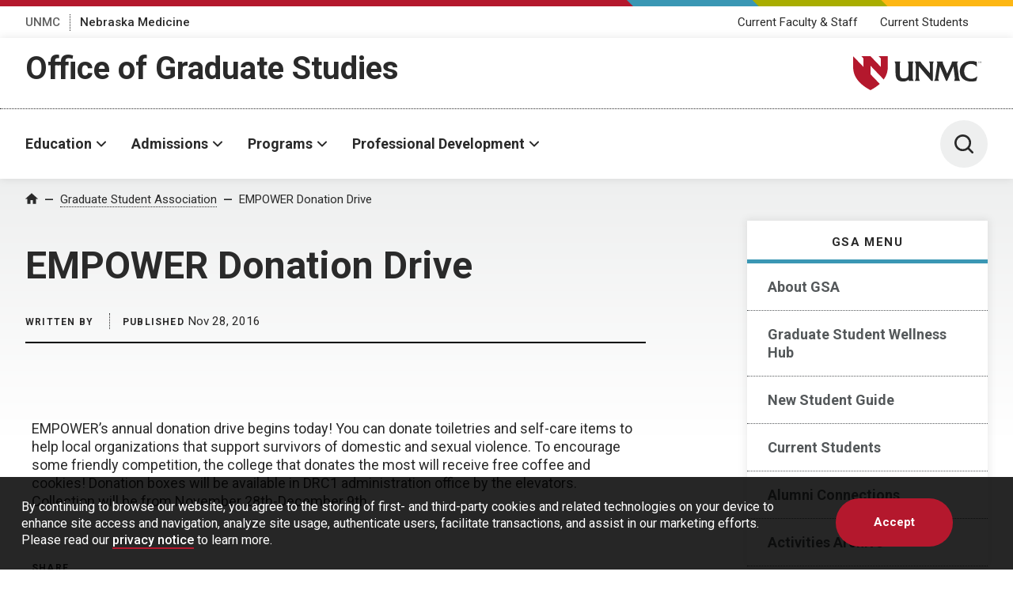

--- FILE ---
content_type: text/html; charset=utf-8
request_url: https://www.google.com/recaptcha/api2/anchor?ar=1&k=6LfwtfchAAAAAJ-3HJsWL3fvJVt0DiGxpMDWOoet&co=aHR0cHM6Ly9ibG9nLnVubWMuZWR1OjQ0Mw..&hl=en&v=PoyoqOPhxBO7pBk68S4YbpHZ&size=invisible&anchor-ms=20000&execute-ms=30000&cb=jpgud5tif338
body_size: 49350
content:
<!DOCTYPE HTML><html dir="ltr" lang="en"><head><meta http-equiv="Content-Type" content="text/html; charset=UTF-8">
<meta http-equiv="X-UA-Compatible" content="IE=edge">
<title>reCAPTCHA</title>
<style type="text/css">
/* cyrillic-ext */
@font-face {
  font-family: 'Roboto';
  font-style: normal;
  font-weight: 400;
  font-stretch: 100%;
  src: url(//fonts.gstatic.com/s/roboto/v48/KFO7CnqEu92Fr1ME7kSn66aGLdTylUAMa3GUBHMdazTgWw.woff2) format('woff2');
  unicode-range: U+0460-052F, U+1C80-1C8A, U+20B4, U+2DE0-2DFF, U+A640-A69F, U+FE2E-FE2F;
}
/* cyrillic */
@font-face {
  font-family: 'Roboto';
  font-style: normal;
  font-weight: 400;
  font-stretch: 100%;
  src: url(//fonts.gstatic.com/s/roboto/v48/KFO7CnqEu92Fr1ME7kSn66aGLdTylUAMa3iUBHMdazTgWw.woff2) format('woff2');
  unicode-range: U+0301, U+0400-045F, U+0490-0491, U+04B0-04B1, U+2116;
}
/* greek-ext */
@font-face {
  font-family: 'Roboto';
  font-style: normal;
  font-weight: 400;
  font-stretch: 100%;
  src: url(//fonts.gstatic.com/s/roboto/v48/KFO7CnqEu92Fr1ME7kSn66aGLdTylUAMa3CUBHMdazTgWw.woff2) format('woff2');
  unicode-range: U+1F00-1FFF;
}
/* greek */
@font-face {
  font-family: 'Roboto';
  font-style: normal;
  font-weight: 400;
  font-stretch: 100%;
  src: url(//fonts.gstatic.com/s/roboto/v48/KFO7CnqEu92Fr1ME7kSn66aGLdTylUAMa3-UBHMdazTgWw.woff2) format('woff2');
  unicode-range: U+0370-0377, U+037A-037F, U+0384-038A, U+038C, U+038E-03A1, U+03A3-03FF;
}
/* math */
@font-face {
  font-family: 'Roboto';
  font-style: normal;
  font-weight: 400;
  font-stretch: 100%;
  src: url(//fonts.gstatic.com/s/roboto/v48/KFO7CnqEu92Fr1ME7kSn66aGLdTylUAMawCUBHMdazTgWw.woff2) format('woff2');
  unicode-range: U+0302-0303, U+0305, U+0307-0308, U+0310, U+0312, U+0315, U+031A, U+0326-0327, U+032C, U+032F-0330, U+0332-0333, U+0338, U+033A, U+0346, U+034D, U+0391-03A1, U+03A3-03A9, U+03B1-03C9, U+03D1, U+03D5-03D6, U+03F0-03F1, U+03F4-03F5, U+2016-2017, U+2034-2038, U+203C, U+2040, U+2043, U+2047, U+2050, U+2057, U+205F, U+2070-2071, U+2074-208E, U+2090-209C, U+20D0-20DC, U+20E1, U+20E5-20EF, U+2100-2112, U+2114-2115, U+2117-2121, U+2123-214F, U+2190, U+2192, U+2194-21AE, U+21B0-21E5, U+21F1-21F2, U+21F4-2211, U+2213-2214, U+2216-22FF, U+2308-230B, U+2310, U+2319, U+231C-2321, U+2336-237A, U+237C, U+2395, U+239B-23B7, U+23D0, U+23DC-23E1, U+2474-2475, U+25AF, U+25B3, U+25B7, U+25BD, U+25C1, U+25CA, U+25CC, U+25FB, U+266D-266F, U+27C0-27FF, U+2900-2AFF, U+2B0E-2B11, U+2B30-2B4C, U+2BFE, U+3030, U+FF5B, U+FF5D, U+1D400-1D7FF, U+1EE00-1EEFF;
}
/* symbols */
@font-face {
  font-family: 'Roboto';
  font-style: normal;
  font-weight: 400;
  font-stretch: 100%;
  src: url(//fonts.gstatic.com/s/roboto/v48/KFO7CnqEu92Fr1ME7kSn66aGLdTylUAMaxKUBHMdazTgWw.woff2) format('woff2');
  unicode-range: U+0001-000C, U+000E-001F, U+007F-009F, U+20DD-20E0, U+20E2-20E4, U+2150-218F, U+2190, U+2192, U+2194-2199, U+21AF, U+21E6-21F0, U+21F3, U+2218-2219, U+2299, U+22C4-22C6, U+2300-243F, U+2440-244A, U+2460-24FF, U+25A0-27BF, U+2800-28FF, U+2921-2922, U+2981, U+29BF, U+29EB, U+2B00-2BFF, U+4DC0-4DFF, U+FFF9-FFFB, U+10140-1018E, U+10190-1019C, U+101A0, U+101D0-101FD, U+102E0-102FB, U+10E60-10E7E, U+1D2C0-1D2D3, U+1D2E0-1D37F, U+1F000-1F0FF, U+1F100-1F1AD, U+1F1E6-1F1FF, U+1F30D-1F30F, U+1F315, U+1F31C, U+1F31E, U+1F320-1F32C, U+1F336, U+1F378, U+1F37D, U+1F382, U+1F393-1F39F, U+1F3A7-1F3A8, U+1F3AC-1F3AF, U+1F3C2, U+1F3C4-1F3C6, U+1F3CA-1F3CE, U+1F3D4-1F3E0, U+1F3ED, U+1F3F1-1F3F3, U+1F3F5-1F3F7, U+1F408, U+1F415, U+1F41F, U+1F426, U+1F43F, U+1F441-1F442, U+1F444, U+1F446-1F449, U+1F44C-1F44E, U+1F453, U+1F46A, U+1F47D, U+1F4A3, U+1F4B0, U+1F4B3, U+1F4B9, U+1F4BB, U+1F4BF, U+1F4C8-1F4CB, U+1F4D6, U+1F4DA, U+1F4DF, U+1F4E3-1F4E6, U+1F4EA-1F4ED, U+1F4F7, U+1F4F9-1F4FB, U+1F4FD-1F4FE, U+1F503, U+1F507-1F50B, U+1F50D, U+1F512-1F513, U+1F53E-1F54A, U+1F54F-1F5FA, U+1F610, U+1F650-1F67F, U+1F687, U+1F68D, U+1F691, U+1F694, U+1F698, U+1F6AD, U+1F6B2, U+1F6B9-1F6BA, U+1F6BC, U+1F6C6-1F6CF, U+1F6D3-1F6D7, U+1F6E0-1F6EA, U+1F6F0-1F6F3, U+1F6F7-1F6FC, U+1F700-1F7FF, U+1F800-1F80B, U+1F810-1F847, U+1F850-1F859, U+1F860-1F887, U+1F890-1F8AD, U+1F8B0-1F8BB, U+1F8C0-1F8C1, U+1F900-1F90B, U+1F93B, U+1F946, U+1F984, U+1F996, U+1F9E9, U+1FA00-1FA6F, U+1FA70-1FA7C, U+1FA80-1FA89, U+1FA8F-1FAC6, U+1FACE-1FADC, U+1FADF-1FAE9, U+1FAF0-1FAF8, U+1FB00-1FBFF;
}
/* vietnamese */
@font-face {
  font-family: 'Roboto';
  font-style: normal;
  font-weight: 400;
  font-stretch: 100%;
  src: url(//fonts.gstatic.com/s/roboto/v48/KFO7CnqEu92Fr1ME7kSn66aGLdTylUAMa3OUBHMdazTgWw.woff2) format('woff2');
  unicode-range: U+0102-0103, U+0110-0111, U+0128-0129, U+0168-0169, U+01A0-01A1, U+01AF-01B0, U+0300-0301, U+0303-0304, U+0308-0309, U+0323, U+0329, U+1EA0-1EF9, U+20AB;
}
/* latin-ext */
@font-face {
  font-family: 'Roboto';
  font-style: normal;
  font-weight: 400;
  font-stretch: 100%;
  src: url(//fonts.gstatic.com/s/roboto/v48/KFO7CnqEu92Fr1ME7kSn66aGLdTylUAMa3KUBHMdazTgWw.woff2) format('woff2');
  unicode-range: U+0100-02BA, U+02BD-02C5, U+02C7-02CC, U+02CE-02D7, U+02DD-02FF, U+0304, U+0308, U+0329, U+1D00-1DBF, U+1E00-1E9F, U+1EF2-1EFF, U+2020, U+20A0-20AB, U+20AD-20C0, U+2113, U+2C60-2C7F, U+A720-A7FF;
}
/* latin */
@font-face {
  font-family: 'Roboto';
  font-style: normal;
  font-weight: 400;
  font-stretch: 100%;
  src: url(//fonts.gstatic.com/s/roboto/v48/KFO7CnqEu92Fr1ME7kSn66aGLdTylUAMa3yUBHMdazQ.woff2) format('woff2');
  unicode-range: U+0000-00FF, U+0131, U+0152-0153, U+02BB-02BC, U+02C6, U+02DA, U+02DC, U+0304, U+0308, U+0329, U+2000-206F, U+20AC, U+2122, U+2191, U+2193, U+2212, U+2215, U+FEFF, U+FFFD;
}
/* cyrillic-ext */
@font-face {
  font-family: 'Roboto';
  font-style: normal;
  font-weight: 500;
  font-stretch: 100%;
  src: url(//fonts.gstatic.com/s/roboto/v48/KFO7CnqEu92Fr1ME7kSn66aGLdTylUAMa3GUBHMdazTgWw.woff2) format('woff2');
  unicode-range: U+0460-052F, U+1C80-1C8A, U+20B4, U+2DE0-2DFF, U+A640-A69F, U+FE2E-FE2F;
}
/* cyrillic */
@font-face {
  font-family: 'Roboto';
  font-style: normal;
  font-weight: 500;
  font-stretch: 100%;
  src: url(//fonts.gstatic.com/s/roboto/v48/KFO7CnqEu92Fr1ME7kSn66aGLdTylUAMa3iUBHMdazTgWw.woff2) format('woff2');
  unicode-range: U+0301, U+0400-045F, U+0490-0491, U+04B0-04B1, U+2116;
}
/* greek-ext */
@font-face {
  font-family: 'Roboto';
  font-style: normal;
  font-weight: 500;
  font-stretch: 100%;
  src: url(//fonts.gstatic.com/s/roboto/v48/KFO7CnqEu92Fr1ME7kSn66aGLdTylUAMa3CUBHMdazTgWw.woff2) format('woff2');
  unicode-range: U+1F00-1FFF;
}
/* greek */
@font-face {
  font-family: 'Roboto';
  font-style: normal;
  font-weight: 500;
  font-stretch: 100%;
  src: url(//fonts.gstatic.com/s/roboto/v48/KFO7CnqEu92Fr1ME7kSn66aGLdTylUAMa3-UBHMdazTgWw.woff2) format('woff2');
  unicode-range: U+0370-0377, U+037A-037F, U+0384-038A, U+038C, U+038E-03A1, U+03A3-03FF;
}
/* math */
@font-face {
  font-family: 'Roboto';
  font-style: normal;
  font-weight: 500;
  font-stretch: 100%;
  src: url(//fonts.gstatic.com/s/roboto/v48/KFO7CnqEu92Fr1ME7kSn66aGLdTylUAMawCUBHMdazTgWw.woff2) format('woff2');
  unicode-range: U+0302-0303, U+0305, U+0307-0308, U+0310, U+0312, U+0315, U+031A, U+0326-0327, U+032C, U+032F-0330, U+0332-0333, U+0338, U+033A, U+0346, U+034D, U+0391-03A1, U+03A3-03A9, U+03B1-03C9, U+03D1, U+03D5-03D6, U+03F0-03F1, U+03F4-03F5, U+2016-2017, U+2034-2038, U+203C, U+2040, U+2043, U+2047, U+2050, U+2057, U+205F, U+2070-2071, U+2074-208E, U+2090-209C, U+20D0-20DC, U+20E1, U+20E5-20EF, U+2100-2112, U+2114-2115, U+2117-2121, U+2123-214F, U+2190, U+2192, U+2194-21AE, U+21B0-21E5, U+21F1-21F2, U+21F4-2211, U+2213-2214, U+2216-22FF, U+2308-230B, U+2310, U+2319, U+231C-2321, U+2336-237A, U+237C, U+2395, U+239B-23B7, U+23D0, U+23DC-23E1, U+2474-2475, U+25AF, U+25B3, U+25B7, U+25BD, U+25C1, U+25CA, U+25CC, U+25FB, U+266D-266F, U+27C0-27FF, U+2900-2AFF, U+2B0E-2B11, U+2B30-2B4C, U+2BFE, U+3030, U+FF5B, U+FF5D, U+1D400-1D7FF, U+1EE00-1EEFF;
}
/* symbols */
@font-face {
  font-family: 'Roboto';
  font-style: normal;
  font-weight: 500;
  font-stretch: 100%;
  src: url(//fonts.gstatic.com/s/roboto/v48/KFO7CnqEu92Fr1ME7kSn66aGLdTylUAMaxKUBHMdazTgWw.woff2) format('woff2');
  unicode-range: U+0001-000C, U+000E-001F, U+007F-009F, U+20DD-20E0, U+20E2-20E4, U+2150-218F, U+2190, U+2192, U+2194-2199, U+21AF, U+21E6-21F0, U+21F3, U+2218-2219, U+2299, U+22C4-22C6, U+2300-243F, U+2440-244A, U+2460-24FF, U+25A0-27BF, U+2800-28FF, U+2921-2922, U+2981, U+29BF, U+29EB, U+2B00-2BFF, U+4DC0-4DFF, U+FFF9-FFFB, U+10140-1018E, U+10190-1019C, U+101A0, U+101D0-101FD, U+102E0-102FB, U+10E60-10E7E, U+1D2C0-1D2D3, U+1D2E0-1D37F, U+1F000-1F0FF, U+1F100-1F1AD, U+1F1E6-1F1FF, U+1F30D-1F30F, U+1F315, U+1F31C, U+1F31E, U+1F320-1F32C, U+1F336, U+1F378, U+1F37D, U+1F382, U+1F393-1F39F, U+1F3A7-1F3A8, U+1F3AC-1F3AF, U+1F3C2, U+1F3C4-1F3C6, U+1F3CA-1F3CE, U+1F3D4-1F3E0, U+1F3ED, U+1F3F1-1F3F3, U+1F3F5-1F3F7, U+1F408, U+1F415, U+1F41F, U+1F426, U+1F43F, U+1F441-1F442, U+1F444, U+1F446-1F449, U+1F44C-1F44E, U+1F453, U+1F46A, U+1F47D, U+1F4A3, U+1F4B0, U+1F4B3, U+1F4B9, U+1F4BB, U+1F4BF, U+1F4C8-1F4CB, U+1F4D6, U+1F4DA, U+1F4DF, U+1F4E3-1F4E6, U+1F4EA-1F4ED, U+1F4F7, U+1F4F9-1F4FB, U+1F4FD-1F4FE, U+1F503, U+1F507-1F50B, U+1F50D, U+1F512-1F513, U+1F53E-1F54A, U+1F54F-1F5FA, U+1F610, U+1F650-1F67F, U+1F687, U+1F68D, U+1F691, U+1F694, U+1F698, U+1F6AD, U+1F6B2, U+1F6B9-1F6BA, U+1F6BC, U+1F6C6-1F6CF, U+1F6D3-1F6D7, U+1F6E0-1F6EA, U+1F6F0-1F6F3, U+1F6F7-1F6FC, U+1F700-1F7FF, U+1F800-1F80B, U+1F810-1F847, U+1F850-1F859, U+1F860-1F887, U+1F890-1F8AD, U+1F8B0-1F8BB, U+1F8C0-1F8C1, U+1F900-1F90B, U+1F93B, U+1F946, U+1F984, U+1F996, U+1F9E9, U+1FA00-1FA6F, U+1FA70-1FA7C, U+1FA80-1FA89, U+1FA8F-1FAC6, U+1FACE-1FADC, U+1FADF-1FAE9, U+1FAF0-1FAF8, U+1FB00-1FBFF;
}
/* vietnamese */
@font-face {
  font-family: 'Roboto';
  font-style: normal;
  font-weight: 500;
  font-stretch: 100%;
  src: url(//fonts.gstatic.com/s/roboto/v48/KFO7CnqEu92Fr1ME7kSn66aGLdTylUAMa3OUBHMdazTgWw.woff2) format('woff2');
  unicode-range: U+0102-0103, U+0110-0111, U+0128-0129, U+0168-0169, U+01A0-01A1, U+01AF-01B0, U+0300-0301, U+0303-0304, U+0308-0309, U+0323, U+0329, U+1EA0-1EF9, U+20AB;
}
/* latin-ext */
@font-face {
  font-family: 'Roboto';
  font-style: normal;
  font-weight: 500;
  font-stretch: 100%;
  src: url(//fonts.gstatic.com/s/roboto/v48/KFO7CnqEu92Fr1ME7kSn66aGLdTylUAMa3KUBHMdazTgWw.woff2) format('woff2');
  unicode-range: U+0100-02BA, U+02BD-02C5, U+02C7-02CC, U+02CE-02D7, U+02DD-02FF, U+0304, U+0308, U+0329, U+1D00-1DBF, U+1E00-1E9F, U+1EF2-1EFF, U+2020, U+20A0-20AB, U+20AD-20C0, U+2113, U+2C60-2C7F, U+A720-A7FF;
}
/* latin */
@font-face {
  font-family: 'Roboto';
  font-style: normal;
  font-weight: 500;
  font-stretch: 100%;
  src: url(//fonts.gstatic.com/s/roboto/v48/KFO7CnqEu92Fr1ME7kSn66aGLdTylUAMa3yUBHMdazQ.woff2) format('woff2');
  unicode-range: U+0000-00FF, U+0131, U+0152-0153, U+02BB-02BC, U+02C6, U+02DA, U+02DC, U+0304, U+0308, U+0329, U+2000-206F, U+20AC, U+2122, U+2191, U+2193, U+2212, U+2215, U+FEFF, U+FFFD;
}
/* cyrillic-ext */
@font-face {
  font-family: 'Roboto';
  font-style: normal;
  font-weight: 900;
  font-stretch: 100%;
  src: url(//fonts.gstatic.com/s/roboto/v48/KFO7CnqEu92Fr1ME7kSn66aGLdTylUAMa3GUBHMdazTgWw.woff2) format('woff2');
  unicode-range: U+0460-052F, U+1C80-1C8A, U+20B4, U+2DE0-2DFF, U+A640-A69F, U+FE2E-FE2F;
}
/* cyrillic */
@font-face {
  font-family: 'Roboto';
  font-style: normal;
  font-weight: 900;
  font-stretch: 100%;
  src: url(//fonts.gstatic.com/s/roboto/v48/KFO7CnqEu92Fr1ME7kSn66aGLdTylUAMa3iUBHMdazTgWw.woff2) format('woff2');
  unicode-range: U+0301, U+0400-045F, U+0490-0491, U+04B0-04B1, U+2116;
}
/* greek-ext */
@font-face {
  font-family: 'Roboto';
  font-style: normal;
  font-weight: 900;
  font-stretch: 100%;
  src: url(//fonts.gstatic.com/s/roboto/v48/KFO7CnqEu92Fr1ME7kSn66aGLdTylUAMa3CUBHMdazTgWw.woff2) format('woff2');
  unicode-range: U+1F00-1FFF;
}
/* greek */
@font-face {
  font-family: 'Roboto';
  font-style: normal;
  font-weight: 900;
  font-stretch: 100%;
  src: url(//fonts.gstatic.com/s/roboto/v48/KFO7CnqEu92Fr1ME7kSn66aGLdTylUAMa3-UBHMdazTgWw.woff2) format('woff2');
  unicode-range: U+0370-0377, U+037A-037F, U+0384-038A, U+038C, U+038E-03A1, U+03A3-03FF;
}
/* math */
@font-face {
  font-family: 'Roboto';
  font-style: normal;
  font-weight: 900;
  font-stretch: 100%;
  src: url(//fonts.gstatic.com/s/roboto/v48/KFO7CnqEu92Fr1ME7kSn66aGLdTylUAMawCUBHMdazTgWw.woff2) format('woff2');
  unicode-range: U+0302-0303, U+0305, U+0307-0308, U+0310, U+0312, U+0315, U+031A, U+0326-0327, U+032C, U+032F-0330, U+0332-0333, U+0338, U+033A, U+0346, U+034D, U+0391-03A1, U+03A3-03A9, U+03B1-03C9, U+03D1, U+03D5-03D6, U+03F0-03F1, U+03F4-03F5, U+2016-2017, U+2034-2038, U+203C, U+2040, U+2043, U+2047, U+2050, U+2057, U+205F, U+2070-2071, U+2074-208E, U+2090-209C, U+20D0-20DC, U+20E1, U+20E5-20EF, U+2100-2112, U+2114-2115, U+2117-2121, U+2123-214F, U+2190, U+2192, U+2194-21AE, U+21B0-21E5, U+21F1-21F2, U+21F4-2211, U+2213-2214, U+2216-22FF, U+2308-230B, U+2310, U+2319, U+231C-2321, U+2336-237A, U+237C, U+2395, U+239B-23B7, U+23D0, U+23DC-23E1, U+2474-2475, U+25AF, U+25B3, U+25B7, U+25BD, U+25C1, U+25CA, U+25CC, U+25FB, U+266D-266F, U+27C0-27FF, U+2900-2AFF, U+2B0E-2B11, U+2B30-2B4C, U+2BFE, U+3030, U+FF5B, U+FF5D, U+1D400-1D7FF, U+1EE00-1EEFF;
}
/* symbols */
@font-face {
  font-family: 'Roboto';
  font-style: normal;
  font-weight: 900;
  font-stretch: 100%;
  src: url(//fonts.gstatic.com/s/roboto/v48/KFO7CnqEu92Fr1ME7kSn66aGLdTylUAMaxKUBHMdazTgWw.woff2) format('woff2');
  unicode-range: U+0001-000C, U+000E-001F, U+007F-009F, U+20DD-20E0, U+20E2-20E4, U+2150-218F, U+2190, U+2192, U+2194-2199, U+21AF, U+21E6-21F0, U+21F3, U+2218-2219, U+2299, U+22C4-22C6, U+2300-243F, U+2440-244A, U+2460-24FF, U+25A0-27BF, U+2800-28FF, U+2921-2922, U+2981, U+29BF, U+29EB, U+2B00-2BFF, U+4DC0-4DFF, U+FFF9-FFFB, U+10140-1018E, U+10190-1019C, U+101A0, U+101D0-101FD, U+102E0-102FB, U+10E60-10E7E, U+1D2C0-1D2D3, U+1D2E0-1D37F, U+1F000-1F0FF, U+1F100-1F1AD, U+1F1E6-1F1FF, U+1F30D-1F30F, U+1F315, U+1F31C, U+1F31E, U+1F320-1F32C, U+1F336, U+1F378, U+1F37D, U+1F382, U+1F393-1F39F, U+1F3A7-1F3A8, U+1F3AC-1F3AF, U+1F3C2, U+1F3C4-1F3C6, U+1F3CA-1F3CE, U+1F3D4-1F3E0, U+1F3ED, U+1F3F1-1F3F3, U+1F3F5-1F3F7, U+1F408, U+1F415, U+1F41F, U+1F426, U+1F43F, U+1F441-1F442, U+1F444, U+1F446-1F449, U+1F44C-1F44E, U+1F453, U+1F46A, U+1F47D, U+1F4A3, U+1F4B0, U+1F4B3, U+1F4B9, U+1F4BB, U+1F4BF, U+1F4C8-1F4CB, U+1F4D6, U+1F4DA, U+1F4DF, U+1F4E3-1F4E6, U+1F4EA-1F4ED, U+1F4F7, U+1F4F9-1F4FB, U+1F4FD-1F4FE, U+1F503, U+1F507-1F50B, U+1F50D, U+1F512-1F513, U+1F53E-1F54A, U+1F54F-1F5FA, U+1F610, U+1F650-1F67F, U+1F687, U+1F68D, U+1F691, U+1F694, U+1F698, U+1F6AD, U+1F6B2, U+1F6B9-1F6BA, U+1F6BC, U+1F6C6-1F6CF, U+1F6D3-1F6D7, U+1F6E0-1F6EA, U+1F6F0-1F6F3, U+1F6F7-1F6FC, U+1F700-1F7FF, U+1F800-1F80B, U+1F810-1F847, U+1F850-1F859, U+1F860-1F887, U+1F890-1F8AD, U+1F8B0-1F8BB, U+1F8C0-1F8C1, U+1F900-1F90B, U+1F93B, U+1F946, U+1F984, U+1F996, U+1F9E9, U+1FA00-1FA6F, U+1FA70-1FA7C, U+1FA80-1FA89, U+1FA8F-1FAC6, U+1FACE-1FADC, U+1FADF-1FAE9, U+1FAF0-1FAF8, U+1FB00-1FBFF;
}
/* vietnamese */
@font-face {
  font-family: 'Roboto';
  font-style: normal;
  font-weight: 900;
  font-stretch: 100%;
  src: url(//fonts.gstatic.com/s/roboto/v48/KFO7CnqEu92Fr1ME7kSn66aGLdTylUAMa3OUBHMdazTgWw.woff2) format('woff2');
  unicode-range: U+0102-0103, U+0110-0111, U+0128-0129, U+0168-0169, U+01A0-01A1, U+01AF-01B0, U+0300-0301, U+0303-0304, U+0308-0309, U+0323, U+0329, U+1EA0-1EF9, U+20AB;
}
/* latin-ext */
@font-face {
  font-family: 'Roboto';
  font-style: normal;
  font-weight: 900;
  font-stretch: 100%;
  src: url(//fonts.gstatic.com/s/roboto/v48/KFO7CnqEu92Fr1ME7kSn66aGLdTylUAMa3KUBHMdazTgWw.woff2) format('woff2');
  unicode-range: U+0100-02BA, U+02BD-02C5, U+02C7-02CC, U+02CE-02D7, U+02DD-02FF, U+0304, U+0308, U+0329, U+1D00-1DBF, U+1E00-1E9F, U+1EF2-1EFF, U+2020, U+20A0-20AB, U+20AD-20C0, U+2113, U+2C60-2C7F, U+A720-A7FF;
}
/* latin */
@font-face {
  font-family: 'Roboto';
  font-style: normal;
  font-weight: 900;
  font-stretch: 100%;
  src: url(//fonts.gstatic.com/s/roboto/v48/KFO7CnqEu92Fr1ME7kSn66aGLdTylUAMa3yUBHMdazQ.woff2) format('woff2');
  unicode-range: U+0000-00FF, U+0131, U+0152-0153, U+02BB-02BC, U+02C6, U+02DA, U+02DC, U+0304, U+0308, U+0329, U+2000-206F, U+20AC, U+2122, U+2191, U+2193, U+2212, U+2215, U+FEFF, U+FFFD;
}

</style>
<link rel="stylesheet" type="text/css" href="https://www.gstatic.com/recaptcha/releases/PoyoqOPhxBO7pBk68S4YbpHZ/styles__ltr.css">
<script nonce="VlxI4LHyKVGW1nWIkhoSwg" type="text/javascript">window['__recaptcha_api'] = 'https://www.google.com/recaptcha/api2/';</script>
<script type="text/javascript" src="https://www.gstatic.com/recaptcha/releases/PoyoqOPhxBO7pBk68S4YbpHZ/recaptcha__en.js" nonce="VlxI4LHyKVGW1nWIkhoSwg">
      
    </script></head>
<body><div id="rc-anchor-alert" class="rc-anchor-alert"></div>
<input type="hidden" id="recaptcha-token" value="[base64]">
<script type="text/javascript" nonce="VlxI4LHyKVGW1nWIkhoSwg">
      recaptcha.anchor.Main.init("[\x22ainput\x22,[\x22bgdata\x22,\x22\x22,\[base64]/[base64]/[base64]/[base64]/[base64]/UltsKytdPUU6KEU8MjA0OD9SW2wrK109RT4+NnwxOTI6KChFJjY0NTEyKT09NTUyOTYmJk0rMTxjLmxlbmd0aCYmKGMuY2hhckNvZGVBdChNKzEpJjY0NTEyKT09NTYzMjA/[base64]/[base64]/[base64]/[base64]/[base64]/[base64]/[base64]\x22,\[base64]\x22,\x22w7VaAsO/eWLCvFd/w6oiHGREMUzCtMKcwoYeYcOrw77Dq8Oaw4pFVwhLKsOsw5Rsw4FVKRQaT3jCo8KYFH7DusO6w5QNCCjDgMKEwofCvGPDtxfDl8KIZEPDsg0tDlbDosOZwr3ClcKhWsOLD09Vwrs4w6/ChsOSw7PDsRYPZXFaOw1Fw7tJwpI/w6sKRMKEwrRnwqYmwqTCmMODEsKjOi9vYQTDjsO9w68/EMKDwpgEXsK6wod3GcOVO8Olb8O5PMKWwrrDjyzDjsKNVFlKf8ODw49swr/Cv2teX8KFwok+JxPCjCQ5MD8uWT7DpMKWw7zChkDCrMKFw407w5Ucwq4iF8OPwr8Cw7kHw6nDqX5GK8KYw6UEw5kpwqbCskEUJ2bCu8OSfTMbw7bCrsOIwovCsFvDtcKQCXAdMEcswrgswqXDng/[base64]/[base64]/[base64]/Do8OUK8OQwpofw6YOU8Ksw55eXyd+Y8KyFsKiw5jDncOfecOyalnDvkxkFjkEdVN0w7HCvMOiOcKRE8OMw7TDkSvCjizCmCtewqVSw7bDvnstFytOaMOlbBlow7zCnV7CrMKew594wrjCqcK6w7fCqsK8w7sQwrfCpHJow6HChsKcw5bClcOcw5zDnyYiwpF2w6/DpMOuwp7Drh/DjMOowqpyIhQrLkbDhFplRz7DtTTDnAxgW8K5wofDim/CqmkaCMKqw6h7OMKdMC/CmsK/wohgBMOyIivCgcOcw6PCk8KMwpbCgkjCsGUufDk3w5TDnsOML8K7MmNcK8OKw4Rew5TDr8OPw7DDpMKLwq/DsMK7NlLCul4kwplow7DDmMKYZjrDvhV6wpwfw7LDj8Oqw7/Cq2YUwqTCpS4lwoVeL3vDs8K1w4TCtsKIOA9/[base64]/[base64]/Dp2krLQLDicOYwrrDvcO+wpxcSsOGTsKOwp1AJTUuWcOuwpwuw7pMEHYUKDoxU8OXw44EUwgJSFzCoMOnL8Kmw5TCiXPDrMKaGwnClTXDk3p7TsOHw5khw4zDvMKwwqJ/w4hBw4obMV4TBkksHnrCnsK2TMKRcBAUJMOSwpgVQMOYwqxkRMKuDw5ZwqNwJ8O/wo/CnMO3SjlpwrROw4nCuznCgsKCw6ZYHxDCtsKZw6zCgxBGDsK7wpXDukjDoMKrw5EJw65dFkfCjsKDw77DlyLClsKnXcOzAilewozCkhM3Tg4cwoVyw4DCqcO/[base64]/[base64]/wootwpl6wq7CtGIcw73DhkDCgsOiIE7CgyAOwobCjTg6IAPCk2YeTMO5NUPClkB2w4/[base64]/Dink9GXXDjhMPw7QKWjvCo8Oqw6jCszZ8wrdtw7rDpcOdwrDCsXfDscOQwopfw6HCvcOjIsOCMQMVwp1sG8K8JsKNWAJoSMKWwqnCsj/[base64]/[base64]/UcO1dE3DumLCgnnDs37CosOxejpFwpRzw4nDj8Kfw7HDk1vCr8ORw6vCrcOeVzXCnQLDvsOwPMOiKcKRBcKDVsK2w4bDpsOyw7hDW2fCvzrCosOEE8KxwqXCvMKMFFA+Q8OEw45AbS8vwq5IIBjCpcOlH8KTw5o2dcO5wr8bw4/DjsOJw4PDo8KJw6PCs8KOTx/CvSUgw7XDvF/CiibCicKgAMKTw7tKGcO1w5RTIMKcwpZrWCNSw7Rlw7DDk8Kmw7XDncOjbCoIQcOpwq/[base64]/AMOiw6hxw7gQeW1pw4hNwrpEDTZMw7AJwpPCu8OZw57DlsK+NGrCuVHDh8KUwo49wolTw5lOwp8Ew4xBwpnDi8OjbcK0ZcOHcEADw5HDm8K/w7nDucOAw7ohwp7ChsOxcmYgJMKJD8O9MXESwpLDoMO/AMO5WBFLwrbDvkPDoHF2IcOzZhl3wrbCu8Kpw5jDu39zwpsnwqbDj3rChn3CksOMwpzCsD5BScOjwrXClgvDgD07w7hjwobDkMOmFBhjw50cw7LDs8OewoB7IW3CkcOMAcOidcOJDHtGRiMXAcOtw58xMSbCqcKAQsKtZsKbwqTCosO8wrFMMsKSCcK/YV8RKcO4TcOHEMK6w7A/KcOXwpLDt8ODYH3DoU/DjMKvScOGwpADwrXDpcKnw53DvsOpMXjDjMOeL0jDp8Kpw5jCscK6TVrCvsKuL8KawrYowq/CnMKwVADCl3t2OMKKwoDCoyfCkUtxUFHDiMO5bmTCvFLCscOMCwEwNF7DphDCtcKmcxrDmQ/DssOWeMOTw4EZw7rDhcKPw5Ihw6jCsjxPwpbDoTDCkAvCpMOkw5EdL3bDqMK9woPDngrDr8KhV8OGwqkSZsOkCmHCoMKow43DvE7Ds0FnwoNHOnYaRmkiwokwwpDCrH9+QcK/w7JcesKkw7PCpsOowr3CowZVw7siw4sJwqx3ZDnCgnYmIcKow4/[base64]/[base64]/Dp8Ojw4FoasKhw7PDngFFe8KHwrnCn0vClMKITiNOfcOHAcK9w5t+C8KJwoUlfnk/w4U2wocnw6PCiAfDvMOGKXc8w5Ygw5Qdwpoxw4RHNMKIccKmR8O5wqkkw7ITw63DpyVewp17w5HClC/[base64]/[base64]/eRXDm1jDpD07w5zDkG5/OMKkw4/[base64]/w7zDgT7Cgkc2w5wLw4c0bMOiw5bCucOVYw5CJhbDqDBdwpfDvcO8w7t5SVzDtlRmw7I3R8OHwrDDnnA4w4crVcOqwrgVwoEmdQ9VwpQxJgJFJyDClsONw7Q0w5DCjnZPKsKCX8K+wpdKHh7CrSQkw4Q2B8OLwppQFmfDuMOFwoMGamw/wq3CkAsuDSFawrU7VMO6ZcOOJyFQQsOCDxrDrkvDvQESFCJxdcOqwqHDt2d3wr8gIUgkw7xmYlrDvgjCmMOKcg5xQMO1KMOGwq0ywpTCucKGPkxjw4PCjH5bwq8lLMO/WBxvaCUpdcK3wpjCh8Ohwp/ChMOBw5pVwoZ+dxjDusKFdWDCuQtqwqZLfcKZwrbCu8KJw7LDv8Ovw5ICwoQZw5HDqMKqKMKawrTDnn5CSELCrsODw6Jyw7IkwrYZwqnCkBEvWDxtPVprZsO8DsOgd8KkwoXCvcKrS8OGw5pkwoN/w78UGhjCkjBaVgnCqD3Ct8KRw57Ck3VvfsO9w6HCs8K0Y8Oyw6fChnFgw67Chm8Aw5tLFMKPMGnCtlFjRMOeAMKZF8K+w7Vsw58LbcOkw4zCvMOIaGnDhsKQw5DChsKTw5FiwoY5eVILwqXDiHohCMK+fcK7RcOowqMrBj/Dk25cBGt/[base64]/DrxPCiyfDmyPCvsO5wqfCk8OwZzYtNcOBwrPDncKtw5XDuMOZcULDjQvDscOUJcKYwpt3w6LChsOJwo8Dw6Vxem4Cw7vCtcKNBsOQw4MbwoTDj3TDlDDCsMKiwrLDgcKBI8OBwowkwpjDqMObwo4xw4LDoDDDhU7DnGcuwrDDhEzCmTkodMKoQsO1w7J4w7/DucOoRsKdIn97KcOnw47DlcK8w6PDlcKUwo3Cg8OkE8ObQAHCuBPDksOJwqrDpMOLw4jCtsOUFcO2wpt0DHdCcFXDqsOSH8O1wp9Ew5Mvw7zDl8Kww6wTwqfDh8OEVcOEw4JMw5c8E8KgYhDCvizDhXxHw6zCp8K3FHrCsl8MFWvCq8KXcMO/woxGw7DDmMOQeQgLe8KePm5vSsK9cH3DoH12w4DCo0xawp/CmiXDqz0YwooawqrDv8OzwqzClAMoWMOPW8OIcCJYfyTDgAvCksKbwpvDuwNGw5PDiMKpEMKPLcKWWMKdwq/Dn2vDlsOKw7Fkw4FxwpHCvyvCuGA5H8Opw6XCncKGwpILSMOMworCl8OGHDvDoULDtQjCm3cxa0TCnsOUw5JMOmvCnFN1G3YcwqFQw7vCpzp9TsOjw4J4acKkeQI3w6EARsKPw4UuwrNUIkp9ScK2wpMdeFzDksKMEMKIw4kDH8O/wqc2fnbDo0fCjV3DkjXDgE1Qw6hyZMOPwqISw7oHU0TCn8O5AcKzw7PDsVTCjyBwwq3CtzPDvnLDucOew5bCnGkbbWnCqsOLwodVw4h6SMKvbG/ClsKyw7fDnh00WivDrcOnw7ZRHHfCh8Ofwo16w57Dn8OWeVp7TsK9w5BpwrXDjMOgFsOQw7jCvsKfw7hGQXlFwpzCjDHCtcKYwq/CqcK2NcOVwrPCnTB3w4fCvngawrrCpXQqwo0QwoLDhyM9woAgw4/CrMOCZAfDhWvCrwzCkCw0w73DrEnDjAbDgUHCu8K/w6nCq1kZX8KVwpTCgCdXwqrDij3CmSPDucKQScKYb13Cp8Ohw4jDkkvDmxpwwp5Iwp7Dh8KtDMKddsOZe8OnwpRgw653wqUcwrUWw6zDg03DscKNwrLDscK/w7DCjsO3w7VuGzLDu3VWwq0GHcOFw694dcO2PzZewoVIw4AvwozCnmPDjk/CmVjDslRHeF8saMKtWx3DgMOAwopCc8OmLMOVwofCmmjCpcKFcsKuwoxOwpASQlQLw7F9w7YoZMKqaMOkeGl8wqbDnsO+wo/DkMOrHsOswr/DvsOKXsKrIFLDpTTDvB3DvmHDoMOawrXDrcOow4jCjDlfPTd1IMK8w7DDtyZUwoptSArDvWbDlMO/wqzDkULDm1zCksKbw7zDnMKJw4rDiCYHXsOoUMK9RB3Dvj7DiFHDoMO9QBTCkw9CwqNTw5bCn8K/E3Bcwo8Ww5DCsmjDr27DvA3DhsOlQgHCrnYdOl0Kw7lkw5zCo8OYfxRow6E4Z2U7ZFBMIjrDo8K9wqLDt1XDsFBkMA1hwqTDrXfDnxPCgcKkKX7Cr8KwXR/[base64]/CkUnCqHcpw5jDjXg0SHkswo9Zw4bDisK5dsK6w7nCqMKtX8O4MMOEwqgBw7LDnWhbwpx9wolmFsOHw6TCj8Ojb3nChsOIwpt9G8OhwrTCqsKeCsOBwoxacXbDq3s/wpPCqTLDisOaFsO9KThbw4/CgS8fwohnRMKEKlLDj8KJwqYmwqvCj8KETsObw5c1M8K5CcOXw6A3w6oHw7jCs8ODwps6w4zCh8KWwqvDn8KiHcOow4wrQFJqasKCSnXCin/CuRTDr8KFdVwNw794w5Mvw73CjCZvw5bCpsO3wqF9RcO7w6rDqUUtwp48FWHDkU1cw5pIOUBkXQPCvBJBOhlDwpJtwrZrw5nDlMKgw4TCp0bCnRUxw6zDsGxIZkHDhcOObEUrwqxwHwfCksKlwpvDkVPDmMKbw7Jjw7vDqcO/[base64]/DvlHCrDkkw5VaVhZndyJyw5NJYBlxw6/Dni5rDMOETcKXFhxdGAPDrMKSwoxLwoLDs0IPwrjDrAIrEsKPVMKfNwzCplvCosKVG8K9w6rDu8OIOsO7U8KfBUYSw5Nfw6XCkCxyKsONwqIIw5/Cm8KKEnPDqsOgwqciMyXContcwoTDtHvDq8OQOMOSTMOHcMOjBBrDnlk4CMKndsKfwq/Dg0l/[base64]/w7XCl1w4w5MYQydtw5nDmGEqIHkpw5TDsXM3SmfDvMOQSTXDmMOWwq0Ow7NlX8O/cR9tPcOOI1ggw410w6EEw5jDp8OSwoEVGy11wq9eEcKVwoTClH49TB5TwrdJDUvDq8Kfwo19woI5wqPDhcKtw6dowpxsworDiMK/[base64]/[base64]/Ck117w4PDlkkBazJqCifClsOHCkpYLcKSWApdwrhodXEvYAsiClk/w7jDu8KGwofDq2rDrAV1wogNw5jCvWzCksO2w7g8LCESd8Opwp7Cn1JFw6vDqMKAQG7DrMOBM8KwwroGwqfDqks6bQh1Fn3Cqh9yDMOjw5A/w7hPw5o3wpvCs8OBw45HXElQMcK/[base64]/CmHE8wrpGw4rCpmxraxB0wqHCqiocamVlAcOgBsKnw5c6w63DgwfDvTpyw7HDiS0uw4vCgwonPsONwqN+w7DDnsOow6jCq8KME8OWwpPDl18jw4BNw4xIB8KBEsKww4IwFcKUwq8Rwq8ySsOkw60gCRHDkMO9wpE4w4cBQsK5AsO7wrrCjcOAehJ7UhzCuRvCvC/DnMKmUMOswpHCt8O9EQIcQjTCkgc4GjlwbMKZw5QtwpEES3VBFcOCwplmQsOzwotXYcOlw4Esw5bCjC/CtV17PcKZwqHCssKWw7XDocOEw4DDosKEw5TDnMKCw4QMw5lmL8OOdsKPw7dGw6bCuid8AXQ6K8ORNDpIQ8KMDi7DsjN4V0o1wq7CrMO8w7LCnsO6bsO0VsKAY1how41/[base64]/[base64]/Cg8OQw7AIw7YhDSFfwqTCmcKMw4nCsMKpw7fCqgcbC8O3CS/ChwBqw6vCv8OjEcKewofDt1TDicOVwqt5BMKwwojDtMOpSw0+UsOTw4bCkns2Y3lLw53DjMKSw74VcTXCgcKyw6nDv8Oqwo7CiihZw7pmw7LDhCvDssO8PExKJjI6w6tZecOvw5RrXH3DrMKRwrTDg2M5E8KOGsKGw6F/w700H8KRPR3DgAgBIsOIw7pww45AQiI7wptJYQ7CtDLDk8OBw51BCsO6KH3DmMKxw5TCsR7DqsOAw4jCnsOZfcOTG3/CpMKdw7DCrAknVDzCo2XDhjnDjsOmdl98bsKXI8KIB3A9Igcpw7ZmPQ/Ci3NMB3MdBMO1Xw3Cu8OrwrPDuXc+IMOScSTCjwbDvMKgPnR5wrFyO1HCu2Mvw5fDgwrDq8KocCTDrsOtw6QyEMOdLsOQWz3CpRMOwqTDhDnChcKVwqzDkcOiHGNvwoRTwqFoG8K+PsKhw5bComoew7bDpWgWw4bDkU/DuwUdwp1abcKKVcOtwqQEPkrDjx47BsKjL1LCtMKNw7BLwqtow5EKw5nDlMKbw6rDgmvDtSEcJ8O8ECUQQxbCoGtRw7zDmFXCvcOkQgENw4BiABp9woLCl8KsJRfDjxAKCsO3DMKZUcKMLMO5w4xFwqfCkXoLJmbCg3HDnEPDh1UTXcO/w5dMJ8KMJloEw4zDvsK/FAZ7X8O+e8KbwqLCrHzCrw5zHEVRwqXCmmPDvWTDrkpXIEZ9w6fChxbCs8ORw5Esw41uX2MqwqkXO1hYHsOkw5I/w7U/w6xmwoTDvcOJw7vDpADDpw7DvcKUcmRxTkzCk8OSwr7CllHDvTZxWwTDn8Ora8OZw4BCcMKiw5vDr8OrLsKUcsO/wokywpNOwqMfwp3Cv2HDlVwUfsOSw4Vaw5VKdkhCw58AwonDscO9w4/Ds2w5R8Kgw5zDqk1jwrTDlcOPecOpTFPChyfDvDXCiMK4DXLDkMOyZsOZw7trSEgUVBLDrcOvGSvDiGs7JSlwfkvDq0HCocKoWMOfd8KVS1XDlxrCrjvDhntAwqgtaMOUbMOFwqnCnGcTVDLCh8KmLm91wrNswoIIw4Q/TTQRw68sblHCrRrCr2h9wqPCk8KswrdGw7nDrMOaZFk0TMKsfcO/wrxPdsOjw4VQMn4lw5zCoA4/[base64]/[base64]/Ct8Onw4TDmBIwDDkEDFE4w6lvw7d1w7kYAsO7d8KVa8Kpcg0ONy/DrGdFJsK3SFYGw5bDtANCw7HDuUTCmjfDu8K8w6LDocOpAMODEMOsPETCsWvDpMO/[base64]/Do8KKw6wGwo7DhcK0wrpRwqJhw45dd1DCtUpiPT91w4wlXEBwBMOqwpzDtBRscXQ+wp/Do8KBNSIBEF4fwpnDn8Kaw4vCmMObwqw7w4HDjsOcwo5NS8Kcw7nDgsKqwqnCgn5nw5zClsKmVcO9ecK4wofDo8OCfcK0LxA9TATCszchw7QUwqPDgkjDvSbCkcOTwp7DhArDr8OOaALDtDNowrA5E8OuBkDDqnLCsGhvP8OBETLCpk8zw5fCsQAKwoDCug/Dv05NwoNdaAknwpo/wp95R3HCsH9mfcOSw58SwpLDtsKvGcKgQsKBw5vDp8O3UnNww63DjMKxw5Z2w6rCtmHCp8Odw5YAwrgaw43DisO/w68lUDXDuCg5woEiw6zCpsOWw6cKIXxLwopfw5/DpA/CkcObw78mwodIwrMuUMO6wobCmVVqwrodO1odw5vDh2/Cjwgzw4E5w4nCoX/[base64]/CgsOFGsO1JsOiaEDDucKea8OuwpREw7sDZHpATMOpwobCmmrCrWnDsG7DjsOkwo9Zwq00wqbCoWQxLH1Kw6RteCrDvCMGEyXCvU7CvTREBwJUWl/CvcOjH8OBdsK4w5DCvCTCmsKaHsOZw4ZzUMOTe3vCvcKNOmNCE8OLA0rDocOjYDzCkMOkw5bCl8OVOcKNCsKDZG9uMCbDt8KIZUDDhMKFwrzCnMO6G33ChCEvI8K1EXrCoMOfw6omD8KBw45jUMKaXMK3wqvDscO6wpDDscO0w6RuM8KOwoADdixkwp/Dt8O8NlYecjdYw5YHw6FDIsK4JcKSwoxNL8Kpw7A4w7QiwqDChE4+w6Jew6MdGl41wrTDs0JUc8Kiw55Qw7xOw5sNZ8OEw43ChMKvw5wqRMOqLm3DgynDscOHwo3Dkl/CumfDmcKIwq7ClSjDuQfDqCLDrcKJwqzCk8OeAMKjw70+IcOGbcKwAMO0AMK4w7g6w5wHw6TDqsK8wr9hNcKkwrvDjgVOOMKQw5xlwo91woNkw61meMKOBsOQJsOcMjQKVB04UhbDvkDDt8KfCsOlwoNCdQAXCsO1wpbDuB7Dt1lrBMKKw7/Cs8Ofw4XDr8KnDsO7w7XDjyrCucOAwo7DqHcrPMOpw5cxwroewot3wpcrwq9dwoV6JmVDGcOVTMKPw69Xf8O9wqTDuMKcw6zDu8K9PcKzJR3DvsOGUzFHNMO5ZQrDssKnfsONFQdwA8OlBnsTw6TDpjk+R8Kiw7AnwqXCt8Knwp3Cm8Kuw6/CoRnCvHvCmcKBJDNHdC8kwrPCnE7Djx3ChC3CqcK5w4cbwpkWw7Z7dFd6YjbCt1wNwo0Cw5VSw5rDgyzDnTfDg8KxE1VLw5PDu8OFwrnCqC7CncKDfsObw7VHwrs8fDdPfsKqw4nDmMOzworDmcKjOMOaZgDCtR1/wpzCiMOkEsKGwrp3wot2B8OMw5JQblTCm8OKwo1vTsKbERnDqcO/cSwxXyAXXEDCi21zEgLDtcKSKF9sM8OddsOxw6XCjk3CrcO+w4ghw5bDnzzDvsK0UUDCr8OCAcK5DnvDi0TChEpHwowzw4tHwrHCsGDDn8KAAifCkcOtMxTDpwzDklwUw63Dgx04wqkEw4fCpGlywrIgbMKMJMKCwpvDnCYxw7rCg8OGIsOOwp9pw6UJwrDCpyshFn/[base64]/CrsO4w5x9BypYw5HCozh5w50EGnLDmsOtw4XCtlVjw5t8wqfCgj/DljlAw6fCmAHCg8OCwqEBRMKKwrDDpHvCvX3DhcKCwpExXE0Hwo4zwq07KMOjPcOHwqrDtTLCgXrCucObSzgyVMKswq3ChMOBwr/[base64]/ClMOjZ0AXf8Ogw6Irw5DDpVhXIFpUwpg0wpAbCWYPfcO9w4o2AlzCpxvCtygDwqXDqsOYw5kGw47CmQRkw5TCgsKYOcO2Ml1mS0Yswq/DvSvDuSphSzzCpcK4F8KTw78cw5tyFcKrwpXDvivDiBdpw64vRMOKXMKCw5nCgVRdwoJ7fgLDusKtw7fDgnrDs8Opw7tqw6wcHgvCiW44eFzCjXjCjMKeGcKMEMKcwpzClMOFwqp1LsOgwr5IbWjDgcK8NCvCqjxmA0/[base64]/DpcKTwoTCs8KPDQ4hIMK+I8KQVwguJE/[base64]/CjcKQwqQow4x4IMOFwq/[base64]/STZcV8Oiw68dCgbDl8OiCMOzw70Yf0vDjxLCnUbCgcOrwrXChFFHdA1aw7NAdj3ClycgwoEoOsOrw7HDg3XDpcO7w6Ndw6fCscOta8OxeRTCnMOrw7DDmsOuV8KPw6LCnsK/w4UswrsnwpY1woDClMOPw4QYwpbCq8KOw5HClgFXFsO1YMODT2nCgFQMw5fDvnUow6/DshRuwpgow4vCsAjDgVBbB8Kfw65HN8O+WsK+B8Kow6wiw4HCgBfCgMOcDmwWCjfDrW/CqjxEw7FnDcOPCmV2S8ONw6rCoXB1w71gwpvCvVwTw6LDqTU3Wk3DgcO1wqA2AMO9w6bCiMKdwq9NGAjDmDoZQHQfBsKhH09yUVbCjsO4VHlYWVMNw7nCrMOyw4PChMO/Z3E0GcKAwohgwqNGw5/CkcKdZBDDoxwpf8OhcWPCi8KOfEPDg8OABMKzwqd0wrPDgg/Dtl/ChFjCpmDCgQPDmsKJK1suw6tsw6IkUcKCL8KmYyVIFA7CmhnDoRfDjnzDvjbClcKvw4BqwoXDpMKdLlbDqhrCt8KECwbCvmjDkcKTw50zGMOGHmV9w7/[base64]/wp1IBxHDqF/Dt3cXw5ByV0bDv8KIwqnDvBPCiMOSb8OiwrA7PhUIBEjCimB5wqHDn8KPHhHDlcKNCSdwFcOfw7nDiMKCw7/ChSHCtcOMA0jCiMK+w6hPwqLCnj/CtcOsCsO9w6IWJ20YwrDDnzBjdhPDrBImQDg2w7sLw4XDn8Odw6coSScbERUjwozDpUjCsngWL8KWAgTDiMOoYiTDvR/DiMK6Uxh1XcK1w4TDpGYhw6/DnMOxWsOIw5/[base64]/Cl8O8w5hwXsKHWXXDjx3DlzzCncKQMDlTcMOOw57CjBrCpcOOwq/DhlJSUGbCq8KlwrHDiMO3wpLCmUxfwpXDpMKswo9dw7R0w5stHgx/w4DDkMOTN1vDpcKhXgnClBnCkMOPZxNIwpcMw4lywpZqwojChyMqwoEPI8KowrUtwozDlxxoSMOWwr3DvMOhJsOuKzdadm4zbjLDlcOLRsOuUsOSw7cwLsOII8Oxa8KoMsKLw47CkQ/[base64]/[base64]/Iw7CksOHw5jCgS0Dw4RsXMOHw5nCt8KTB25Qw67CgBnCrCrDo8O2Ox0QwqjCjXU8w6fDrytXWUbDq8Oiw5lJwpXCtcKOw4YdwqpHXcKIw7zCvHTCtsOEw7XCrsKqwrNhw7csGmLCgD1rw5N7w49GWjXDghJsX8OxdEkuawfChsOXwpnDpCLCrMOFw6UHOMOufMO/[base64]/[base64]/DrAA0wrdAw73Di8OLwoRBwrXClMKsWsKLX8KNGMKBTi7Dh1E9w5XDqkseCg/CncOHS3hrMMOdN8KAw4RHeF/Du8KHNMOfShfDgQXCh8KMw7/CoWZ4wpw9wqVaw5fDjDLCtsObMws9wpQ2wonDucK4woTCqsOIwrFIwq7DoMKfw6/[base64]/Dj1jCsnwdHsKSwrMoWU8nAFnDmsOBOnHCjcO8wo5DAcKHwqbDscOrYcOhTcKzwqrCg8K1wpDDvxZMw6fCusKbQsO5d8OyecOrAHHCl03DgsKQGcOpMh4awpxLwrDCvG7DkHcSGsKUNn/DkE4Jw7k6VmLCvgLCoFTCjHnDhsOpw5zDvsODwo3CjzPDlVzDqsODwpBUI8KFw6Ecw4HCjmdOwqlFAzbDnlrDq8KIwrwyPWXCqw7DiMKbV3nDg1cHJkIuwooKK8OBw7rCvMOEcsKHExh1ZwodwrRUw6TClcOkI1REGcK0w40/w4RyYlsmK2jDq8K4ahYfX1vDpcODw67ChHDDosOyJwcBKR7DgMOoKwLCncKow6/DkELDgSErOsKCw4tqw5TDiyM9wqbCmEgyJ8K7w6kiw7ttw5slN8KabMKBHMO0ZcKgw7lewrI3w4kBUcOgG8OLCsOBw7DCnsKuwobCoT9Ww7/DqXE2AsOMcsKWf8KVZ8OTDhJdcMOUwojDqcOSwpfCg8K7Um9UVMKkQVt/w6XDvMOrwo/DhsKsQ8O/[base64]/Dr3TCqA3Cp1bCtVrCg10jTcKDTMK5wp/DpMKUwprDnivDqEHChGjClcK7woMtMQ7DpxLCog7DucKyNMKrw5hlw5pwbMKRQTJpwpwIDQdEwr3DmcKnWMKRVz/[base64]/ClsKgccKBw4zDuSJeUi/[base64]/Chm5nw70tw7p2wqrDuMO7wpwGWMKSI3c9Vx/CmQ9Nw69/[base64]/[base64]/[base64]/DmELCoMKhLyHCnAUGIcKfN3LDt8OtMm3DjcO1C8OebiQQw6fDhsOeQC7CnMOec0LDsWMYwoBXwoZ0woEYwq4UwolhS2PDon/DhMOTHQE0AhnCpsKUwpowcX/[base64]/CsjJ6NRPDmltvw5HDl8O9w5R+dhk/LMOhwoLDqsOkb8Ktw4B6wrMGXsOpwqwrb8KzLm44LXJjwqDCrMONwo3DoMOkPTI2wrUCD8KwMlLCrW/DpsKKwphSI0oWwq1/w5wmH8OGI8ODw7s0JmllRC7DkMOaRMKSd8KtGMOZwqM+wq1XwpXCl8Kmw5MZIHLCsMK0w5EOfTLDq8OZwrDCnMO0w685w6pmcm3Dj1rCgSrCjcOIw7HCgjkGacKywofDoHY5MjjCmSoFwo99BMKqWF8VQivDtk5lw61ew5XDii7DnxsqwohHMk/CiWfDisO4wrBeTVXDusKewrfCgsORw54nf8OTZz3DuMOYHRxFw78WazVHacOlUcKnNWnCiTQUfk/DqWtWw61pJkLDssOgMsO0wp/Dp2zClMOCw7XCkMKVAzYbwr/[base64]/EkXDp3/CpE5Mw6QyVBTDlsKcwo8QS8ODw4fDhyvClFDCjEJUUcOYL8OrY8OZLRgBPWhmwrciwrjDgCwDRsOhw6rDosOzwpxLTsOmD8Klw5ZLw6kmBsKrwrLDozPCuh/CicOaNxDDs8KqTsKlwqjCtTESBUjCqQzDuMKTw54iMsO+G8KPwpxTw69AbWvCicO/BsKkIh16wqPDvXdEw6snd2bCgU9lwr9kw6gnwoYIESHCiifCg8ONw5TCgsKbw67Dv07CqsOvwrJ/wop+w7gTZsKhb8OhPsKfMh3Dl8OEw7rDhFzCrcKDwpVzw6zDt0nDlMKWwprDmMO2wr/[base64]/VMKvw70Nw5rDvQp9wqxLasKlw5TCjMKlJAPDuFZ2wpbCtkdBw7RLekDCpAzCk8KKw5XCv17ChCzDoQt7eMKSw4rCjMKHwqzCnXw/w7DCpsKPemPCtcOQw5DCgMOiDCwRwoTCtSYuNwoDw5DCncKNwrjCom4VNTLDk0bClsKjBMOZB31/w67DpcK0CcKKwpM5w7V+wqzChELCrVFEFCjDpcKtdsKZw48pw5jDi3vDglcMw6nCpX/CusOMeF8yHjFFbV3DgnFmwpPDhmXDr8Oow4XDqxbChcOBZMKQwqPClMOLPcOeNBHDrSYCSsOoXmTDmsOma8KgHsKuw53CrMKPwpAUwqDCjxbCqz57Jm58cRnCkkPDr8KJBcOww7LDlcOiw6DDjsKLwr5TbQU2Yho2Y0QDY8KHwpTChw/Do1Y/wqVHw77Ds8K1w5g2wqzCqMOLVSEdw4wxXMOSWH3Ds8K4NcKpRRt0w5rDo1bDv8KERU8lP8Ozw7XDkAtXw4HCpsOZw6ALw77ClFgiSsOsVcKeLDbDi8KpeW50wqsjU8O7K1TDvF9UwrMmwqQrw5F5RAfDrynChmzDoTjDhUPDp8OhNX1rJzMSwo/DkFhpw6XCsMODw5w1wq3Do8O9cmIpw7BywpFVeMKTCiDCiU/[base64]/CksOHwqjCtEHCoB04Z2M9w6XCkxkyw5hWD8KmwrFwT8OeKTJyXXMuf8KvwqLCtgEKA8KWwo1dacORAsKuw5DDnXhww4LCsMKFwot9w5IcBsOWwpHCnTnDnsK8wrvDr8O9W8K3QTHCnyPCuh/Dm8KtwpPCi8Odw5gZw74Pwq/DswrCsMKtwqPCo23Cv8KpB1BhwpI3w6I2C8KNw6lMIcK6w6rClCzCjULCkD03w7Y3wpbDiQjCiMKEdcO1w7TDiMKQwrZIPjjDr1N5w5olw4x8wqZmwrl3CcKHQCvClcOtwprDrsKsRTsVw70PHDN9w4rDoV7CqnsxYMOoC1/Cu0PDjsKUwonDlBRXw73CpsKJw6gKZsK8wqTDojfDglDCnUQ/wqjDkFTDnGwBMsOkC8KzwrjDuiHDpSvDucKewr0PwoVWGMOew6UDw5IZRsOJwoNKCcKlUkZbQMOwJ8OLChlFw5dKwojCu8Ocw6dHwpbCqGjDrV9RN03Cuj7DhcOnw4Z9wpnCjhnCqTdjw4PCtcKew7bCiwpOworCu2PDisK2Z8Kmw6/CnsKUwqDDn0crwoNEwrDCkcOzHcObwrvCrDk0DA93asKkwqNWWCYuwp0FbsKUw6/CtcOyGArDsMO9c8K8ZsK3AGM/wojCmMKQdUbCisKVc3TCn8K9Z8KxwoQ6RjDCh8Knw5XDjMOfQ8Ouw4wZw49KDwgeIFxgw47CnsOjWnFSAMOYw7DCmsOJwqB+woHCol9qYsKTw59vJ0TCusKuwr/Dq1fDuBvDpcK5w6FdfQZ1w4c6wrHDjMK0w7V/wpXCiw4DwpbCpsOyPENRwrFtw7ZHw5h3wqAIDMOvwo45X2NkA1TCihVGF3Z7w43Dl18lE0jDpUvDrsOhA8K1RErCsz9oP8KowqrCjxU7w53CrwLCqMOBQsK7C14tA8KJwqkmw5kbcMO+UsOCJA7Dn8KJUk9ywo/CsVp+CsKHw6jCn8Obw6LDvsKKw49Gw60kwrBIwrsww4zCsAZpwq1obT/[base64]/[base64]/wqzClx/ClcKkwpDCvWEWFMKBflY6bsOQSsOiwoHDrMOcw48uw6HCh8OaVkjDh3BEwofDqSpFecKiwp1Ew7nCrh/CuwddajEqwqXDvsOBw59uwrsPw7/DucKbBAXDvcK6wokbwpImF8OGXgvCtsO8wprDtMOtwq7CpUAkw6DDjjllwqQxcCXCo8KrBQ5YRA44O8O+ZsOXMlNeHMKew7rDiWhTwpMIJ0jCi0x7w7zCo17DpsKANyJWwqrCvGVaw6DDujREfyXDpzvCgDzCkMO6wr/Dg8O7UH/[base64]/CiRXCknjDliNsw6nCqMO5wqgmfcKow4vCoCrDjsOXHlvDlsOZwrp/UmIOTsKmH244w5NGYcO4wpbCg8KeM8KOw7PDj8KQwq/DghJ1wpEzwpYewpnDusO5RnPCiVbCv8KhRjMOwoJYwoNmZsOlSkQhwrnCh8Kbw64QNVsGS8KuGMKCWsKoOWY1w5Abw6J/[base64]/d8KEw7nCkcKCU21JGDXDpsKrasOFDVkOCFrDvMKpSmlHNDgPwoNEwpBbWsONw5l1w73Dn3pgcmHDqcKHwp8rw6ZYIAlHw5TCqMKWTMK7DjjCu8KEw4XChsKzw4bDp8KzwqPCuAXDnMKSw4Ywwq/Ck8KxJ2TCtHVfUsO/wqfDt8OWwpUEw59jXsKlw71fHcOzcsOlwp3DhRAPwpjCmMOPWsKBwqVSBl0kwrlsw7bCq8OMwqTCoA3Cp8O6aEfDmcOvworDkkMbw5VIw61vV8KwwoMNwrjCgQs0RnpSwo/[base64]/w6HDmMKEYHcbHsKYU2vCqylVwqwEE8KCw68vwpw0HmJZHEYvw6kJDcKIw7jDsn0gfz/Cu8K/TUPDpMOhw5lUZh9sEmDDgm/CrMKcw67DicKMB8Kvw48Mw6zCt8OEfsOjXsOzWlp9w5RNfcO5wpwyw43CkGzDp8KDNcKpw7jChWrDmz/[base64]/w5HCin9fBsOYVQzDhMKiW8OPZsKcw4Ebw5tSwrbCjcKZwqLCpMKJwpgAwofCi8Kzwp/Dt2zCvnc0BWBibjFUw6hhKcODwoNFwqHDr1QLCDLCp1ELw7c7wot4w6bDuTfCh30+w5DCq0MSwrnDnGDDv0BewqV6w6Ubw7I9em7CpcKFW8OowpTCmcKZwoZzwolzdTQgTjAqfHvCrAMwIMOKw6rCuyU5ByrCrDBkZMKUw7HDpMKdRMONw4Zew5A6wpfCo0d/w4ZyKA85WzgLbMKANcKPwow4w7nCtsK6w6J1VMO9wqtBFMOAwoEoICg0wpR/[base64]/CpMOwwqlHwq1JwpIow61hJcK3wo3Cv8Oxw5YEIiF8V8K3VmjCisK5FMKrw6Izw4wWw7xQRUwIw6w\\u003d\x22],null,[\x22conf\x22,null,\x226LfwtfchAAAAAJ-3HJsWL3fvJVt0DiGxpMDWOoet\x22,0,null,null,null,1,[21,125,63,73,95,87,41,43,42,83,102,105,109,121],[1017145,478],0,null,null,null,null,0,null,0,null,700,1,null,0,\[base64]/76lBhnEnQkZnOKMAhmv8xEZ\x22,0,0,null,null,1,null,0,0,null,null,null,0],\x22https://blog.unmc.edu:443\x22,null,[3,1,1],null,null,null,0,3600,[\x22https://www.google.com/intl/en/policies/privacy/\x22,\x22https://www.google.com/intl/en/policies/terms/\x22],\x22qG39+p+Sajzv+vfIAoo9LbOYO2ayo0bRcjfEVQlGMjk\\u003d\x22,0,0,null,1,1768963355284,0,0,[22,4,239,75],null,[74,241,48,219,192],\x22RC-UeqxkMmShs1e2w\x22,null,null,null,null,null,\x220dAFcWeA5XzqBOXqgzm-fWzJV96NWVYZEBXcEeZMAn-4oC3ln4I_EFv-RIAIYv0zP_-3p4CtlU3gDeSHWVBK_S4Ysx218U0voNZg\x22,1769046155185]");
    </script></body></html>

--- FILE ---
content_type: application/javascript
request_url: https://www.unmc.edu/assets-lave/js/min/common.js?v=1765909742727
body_size: 971
content:
jQuery(window).on('load',function(){setTimeout(unmc_fix_dynamic_iframe_titles,20,1)});function unmc_fix_dynamic_iframe_titles(loopCount){if(loopCount<30){var retry=!1;if(jQuery('figure.wp-block-embed-flickr').length>0){jQuery('figure.wp-block-embed-flickr').each(function(i){if(jQuery(this).find('iframe').length>0){var iframeTitle=jQuery(this).find('iframe').attr('title');if(typeof iframeTitle==='undefined'||iframeTitle===!1||iframeTitle==''){jQuery(this).find('iframe').attr('title','Embedded Flickr content '+(i+1))}}else{retry=!0}})}
if(jQuery('blockquote.tiktok-embed').length>0){jQuery('blockquote.tiktok-embed').each(function(i){if(jQuery(this).find('iframe').length>0){var iframeTitle=jQuery(this).find('iframe').attr('title');if(typeof iframeTitle==='undefined'||iframeTitle===!1||iframeTitle==''){jQuery(this).find('iframe').attr('title','Embedded TikTok video '+(i+1))}}else{retry=!0}})}
if(jQuery('iframe.instagram-media-rendered').length>0){jQuery('iframe.instagram-media-rendered').each(function(i){var iframeTitle=jQuery(this).attr('title');if(typeof iframeTitle==='undefined'||iframeTitle===!1||iframeTitle==''){jQuery(this).attr('title','Embedded instagram content '+(i+1))}})}
if(jQuery('iframe[id^=twitter-widget-]').length>1){jQuery('iframe[id^=twitter-widget-]').each(function(i){jQuery(this).attr('title',jQuery(this).attr('title')+' '+(i+1))})}
if(retry){setTimeout(unmc_fix_dynamic_iframe_titles,1000,loopCount++)}}}
jQuery(function(){(function(){var sz=document.createElement('script');sz.type='text/javascript';sz.async=!0;sz.src='//siteimproveanalytics.com/js/siteanalyze_63446.js';var s=document.getElementsByTagName('script')[0];s.parentNode.insertBefore(sz,s)})();jQuery('.accordion__toggle').click(function(){unmc_toggle_accordion(this)});jQuery('.accordion__toggle').on('keydown',function(event){if(event.keyCode===13||event.keyCode===32){unmc_toggle_accordion(this)}});var target=window.location.hash;if(!/(\%20| |,|\.)/.test(target)){target=target.replace('#','');if(target){window.location.hash=''}
if(target){var offsetPosition=jQuery('#'+target).offset().top-jQuery('header.header').outerHeight(!0);jQuery('html, body').animate({scrollTop:offsetPosition},'slow','swing')}}
jQuery('a').click(function(e){var hrefText=jQuery(this).attr('href');if(!/(\%20| |,|\.)/.test(hrefText)&&(/^#.+/.test(hrefText)||(/#.+/.test(hrefText)&&hrefText.replaceAll(/#.*$/g,'')==window.location.href.replaceAll(/#.*$/g,'')))){var hashTarget=hrefText.split('#');if(jQuery('#'+hashTarget[1]+':visible').length!=0){var offsetPosition=jQuery('#'+hashTarget[1]).offset().top-jQuery('header.header').outerHeight(!0);jQuery('html, body').animate({scrollTop:offsetPosition},'slow','swing');e.preventDefault();return!1}}});jQuery('.hero__control').click(function(){if(jQuery(this).is('[data-playing]')){jQuery(this).find('.screen-reader-text').html('Pause')}else{jQuery(this).find('.screen-reader-text').html('Play')}});jQuery('.prefooter__scroll').click(function(){jQuery('html, body').animate({scrollTop:0},'slow','swing',function(){jQuery('.preheader a').first().focus()})})});function unmc_toggle_accordion(el){var transitionTime=jQuery(el).closest('.accordion__item').find('.accordion__content').height();if(transitionTime>1000){transitionTime=1000}else{transitionTime=Math.floor(transitionTime)}
if(jQuery(el).closest('.accordion__item').find('.accordion__content').is(':visible')){jQuery(el).closest('.accordion__item').find('.accordion__content').slideUp(transitionTime)}else{jQuery(el).closest('.accordion__item').find('.accordion__content').slideDown(transitionTime)}}
function unmc_get_link_target(linkURL,linkText){var returnVals={'target':'','label':''};const protocolMatch=/^https?\:\/\/(www.|)/gi;const pathMatch=/\/(.+|)/gi;var siteDomain=window.location.href.toLowerCase().replaceAll(protocolMatch,'').replaceAll(pathMatch,'');var linkDomain=linkURL.toLowerCase().replaceAll(protocolMatch,'').replaceAll(pathMatch,'');if(!/^(\/|#)(.+|)/.test(linkURL)&&siteDomain!=linkDomain){returnVals.target='_blank';returnVals.label=linkText+', opens in a new window'}else{returnVals.target='_top'}
return returnVals}